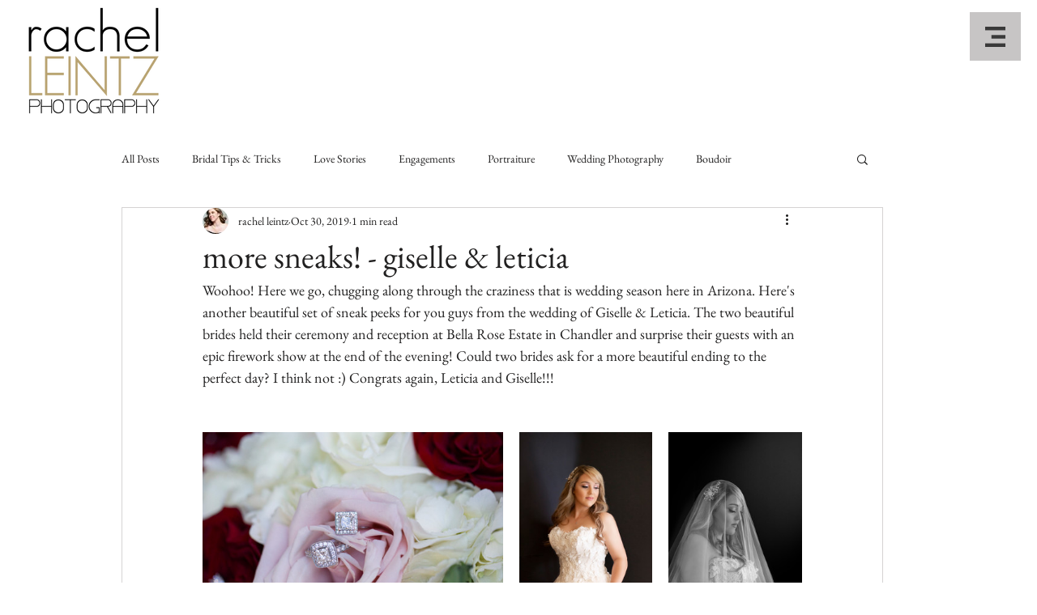

--- FILE ---
content_type: text/css; charset=utf-8
request_url: https://www.rleintzphotography.com/_serverless/pro-gallery-css-v4-server/layoutCss?ver=2&id=2042s-not-scoped&items=4816_5336_3546%7C4727_3840_5760%7C4779_3840_5760%7C4737_3637_5456%7C4853_5178_3452%7C4712_3554_5331%7C4643_3840_5760%7C4722_4580_3054&container=534_740_1146.578125_720&options=gallerySizeType:px%7CenableInfiniteScroll:true%7CtitlePlacement:SHOW_ON_HOVER%7CimageMargin:20%7CgalleryLayout:0%7CisVertical:false%7CnumberOfImagesPerRow:3%7CgallerySizePx:300%7CcubeRatio:1%7CcubeType:fill%7CgalleryThumbnailsAlignment:bottom%7CthumbnailSpacings:0
body_size: -41
content:
#pro-gallery-2042s-not-scoped [data-hook="item-container"][data-idx="0"].gallery-item-container{opacity: 1 !important;display: block !important;transition: opacity .2s ease !important;top: 0px !important;left: 0px !important;right: auto !important;height: 247px !important;width: 371px !important;} #pro-gallery-2042s-not-scoped [data-hook="item-container"][data-idx="0"] .gallery-item-common-info-outer{height: 100% !important;} #pro-gallery-2042s-not-scoped [data-hook="item-container"][data-idx="0"] .gallery-item-common-info{height: 100% !important;width: 100% !important;} #pro-gallery-2042s-not-scoped [data-hook="item-container"][data-idx="0"] .gallery-item-wrapper{width: 371px !important;height: 247px !important;margin: 0 !important;} #pro-gallery-2042s-not-scoped [data-hook="item-container"][data-idx="0"] .gallery-item-content{width: 371px !important;height: 247px !important;margin: 0px 0px !important;opacity: 1 !important;} #pro-gallery-2042s-not-scoped [data-hook="item-container"][data-idx="0"] .gallery-item-hover{width: 371px !important;height: 247px !important;opacity: 1 !important;} #pro-gallery-2042s-not-scoped [data-hook="item-container"][data-idx="0"] .item-hover-flex-container{width: 371px !important;height: 247px !important;margin: 0px 0px !important;opacity: 1 !important;} #pro-gallery-2042s-not-scoped [data-hook="item-container"][data-idx="0"] .gallery-item-wrapper img{width: 100% !important;height: 100% !important;opacity: 1 !important;} #pro-gallery-2042s-not-scoped [data-hook="item-container"][data-idx="1"].gallery-item-container{opacity: 1 !important;display: block !important;transition: opacity .2s ease !important;top: 0px !important;left: 391px !important;right: auto !important;height: 247px !important;width: 164px !important;} #pro-gallery-2042s-not-scoped [data-hook="item-container"][data-idx="1"] .gallery-item-common-info-outer{height: 100% !important;} #pro-gallery-2042s-not-scoped [data-hook="item-container"][data-idx="1"] .gallery-item-common-info{height: 100% !important;width: 100% !important;} #pro-gallery-2042s-not-scoped [data-hook="item-container"][data-idx="1"] .gallery-item-wrapper{width: 164px !important;height: 247px !important;margin: 0 !important;} #pro-gallery-2042s-not-scoped [data-hook="item-container"][data-idx="1"] .gallery-item-content{width: 164px !important;height: 247px !important;margin: 0px 0px !important;opacity: 1 !important;} #pro-gallery-2042s-not-scoped [data-hook="item-container"][data-idx="1"] .gallery-item-hover{width: 164px !important;height: 247px !important;opacity: 1 !important;} #pro-gallery-2042s-not-scoped [data-hook="item-container"][data-idx="1"] .item-hover-flex-container{width: 164px !important;height: 247px !important;margin: 0px 0px !important;opacity: 1 !important;} #pro-gallery-2042s-not-scoped [data-hook="item-container"][data-idx="1"] .gallery-item-wrapper img{width: 100% !important;height: 100% !important;opacity: 1 !important;} #pro-gallery-2042s-not-scoped [data-hook="item-container"][data-idx="2"].gallery-item-container{opacity: 1 !important;display: block !important;transition: opacity .2s ease !important;top: 0px !important;left: 575px !important;right: auto !important;height: 247px !important;width: 165px !important;} #pro-gallery-2042s-not-scoped [data-hook="item-container"][data-idx="2"] .gallery-item-common-info-outer{height: 100% !important;} #pro-gallery-2042s-not-scoped [data-hook="item-container"][data-idx="2"] .gallery-item-common-info{height: 100% !important;width: 100% !important;} #pro-gallery-2042s-not-scoped [data-hook="item-container"][data-idx="2"] .gallery-item-wrapper{width: 165px !important;height: 247px !important;margin: 0 !important;} #pro-gallery-2042s-not-scoped [data-hook="item-container"][data-idx="2"] .gallery-item-content{width: 165px !important;height: 247px !important;margin: 0px 0px !important;opacity: 1 !important;} #pro-gallery-2042s-not-scoped [data-hook="item-container"][data-idx="2"] .gallery-item-hover{width: 165px !important;height: 247px !important;opacity: 1 !important;} #pro-gallery-2042s-not-scoped [data-hook="item-container"][data-idx="2"] .item-hover-flex-container{width: 165px !important;height: 247px !important;margin: 0px 0px !important;opacity: 1 !important;} #pro-gallery-2042s-not-scoped [data-hook="item-container"][data-idx="2"] .gallery-item-wrapper img{width: 100% !important;height: 100% !important;opacity: 1 !important;} #pro-gallery-2042s-not-scoped [data-hook="item-container"][data-idx="3"].gallery-item-container{opacity: 1 !important;display: block !important;transition: opacity .2s ease !important;top: 267px !important;left: 0px !important;right: auto !important;height: 332px !important;width: 222px !important;} #pro-gallery-2042s-not-scoped [data-hook="item-container"][data-idx="3"] .gallery-item-common-info-outer{height: 100% !important;} #pro-gallery-2042s-not-scoped [data-hook="item-container"][data-idx="3"] .gallery-item-common-info{height: 100% !important;width: 100% !important;} #pro-gallery-2042s-not-scoped [data-hook="item-container"][data-idx="3"] .gallery-item-wrapper{width: 222px !important;height: 332px !important;margin: 0 !important;} #pro-gallery-2042s-not-scoped [data-hook="item-container"][data-idx="3"] .gallery-item-content{width: 222px !important;height: 332px !important;margin: 0px 0px !important;opacity: 1 !important;} #pro-gallery-2042s-not-scoped [data-hook="item-container"][data-idx="3"] .gallery-item-hover{width: 222px !important;height: 332px !important;opacity: 1 !important;} #pro-gallery-2042s-not-scoped [data-hook="item-container"][data-idx="3"] .item-hover-flex-container{width: 222px !important;height: 332px !important;margin: 0px 0px !important;opacity: 1 !important;} #pro-gallery-2042s-not-scoped [data-hook="item-container"][data-idx="3"] .gallery-item-wrapper img{width: 100% !important;height: 100% !important;opacity: 1 !important;} #pro-gallery-2042s-not-scoped [data-hook="item-container"][data-idx="4"]{display: none !important;} #pro-gallery-2042s-not-scoped [data-hook="item-container"][data-idx="5"]{display: none !important;} #pro-gallery-2042s-not-scoped [data-hook="item-container"][data-idx="6"]{display: none !important;} #pro-gallery-2042s-not-scoped [data-hook="item-container"][data-idx="7"]{display: none !important;} #pro-gallery-2042s-not-scoped .pro-gallery-prerender{height:866.5857555001228px !important;}#pro-gallery-2042s-not-scoped {height:866.5857555001228px !important; width:740px !important;}#pro-gallery-2042s-not-scoped .pro-gallery-margin-container {height:866.5857555001228px !important;}#pro-gallery-2042s-not-scoped .pro-gallery {height:866.5857555001228px !important; width:740px !important;}#pro-gallery-2042s-not-scoped .pro-gallery-parent-container {height:866.5857555001228px !important; width:760px !important;}